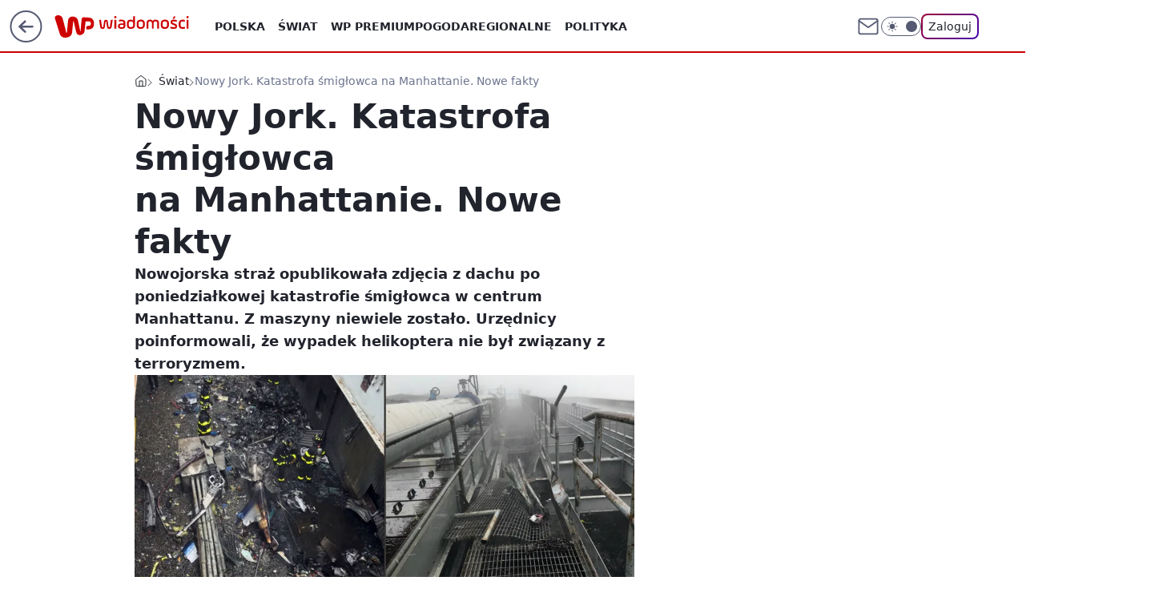

--- FILE ---
content_type: application/javascript
request_url: https://rek.www.wp.pl/gaf.js?rv=2&sn=wiadomosci&pvid=4d627c27c14762c71870&rekids=234730&tVersion=A&phtml=wiadomosci.wp.pl%2Fnowy-jork-katastrofa-smiglowca-na-manhattanie-nowe-fakty-6390707194886273a&abtest=adtech%7CPRGM-1047%7CA%3Badtech%7CPU-335%7CB%3Badtech%7CPRG-3468%7CA%3Badtech%7CPRGM-1036%7CD%3Badtech%7CFP-76%7CA%3Badtech%7CPRGM-1356%7CA%3Badtech%7CPRGM-1610%7CA%3Badtech%7CPRGM-1419%7CA%3Badtech%7CPRGM-1589%7CB%3Badtech%7CPRGM-1576%7CC%3Badtech%7CPRGM-1443%7CA%3Badtech%7CPRGM-1587%7CB%3Badtech%7CPRGM-1615%7CA%3Badtech%7CPRGM-1215%7CC&PWA_adbd=0&darkmode=0&highLayout=0&layout=wide&navType=navigate&cdl=0&ctype=article&ciab=IAB12-1%2CIAB12%2CIAB-v3-I4GWl6%2CIAB25-2&cid=6390707194886273&csystem=ncr&cdate=2019-06-11&ccategory=swiat&REKtagi=nowy_jork%3Bmanhattan%3Bhelikopter%3Bsmiglowiec%3Bwypadek&vw=1280&vh=720&p1=0&spin=fal5sj1l&bcv=2
body_size: 8798
content:
fal5sj1l({"spin":"fal5sj1l","bunch":234730,"context":{"dsa":false,"minor":false,"bidRequestId":"b6670d90-4e61-4f36-8901-bc9aa4fd97d6","maConfig":{"timestamp":"2026-01-26T13:24:12.920Z"},"dfpConfig":{"timestamp":"2026-01-30T09:28:37.101Z"},"sda":[],"targeting":{"client":{},"server":{},"query":{"PWA_adbd":"0","REKtagi":"nowy_jork;manhattan;helikopter;smiglowiec;wypadek","abtest":"adtech|PRGM-1047|A;adtech|PU-335|B;adtech|PRG-3468|A;adtech|PRGM-1036|D;adtech|FP-76|A;adtech|PRGM-1356|A;adtech|PRGM-1610|A;adtech|PRGM-1419|A;adtech|PRGM-1589|B;adtech|PRGM-1576|C;adtech|PRGM-1443|A;adtech|PRGM-1587|B;adtech|PRGM-1615|A;adtech|PRGM-1215|C","bcv":"2","ccategory":"swiat","cdate":"2019-06-11","cdl":"0","ciab":"IAB12-1,IAB12,IAB-v3-I4GWl6,IAB25-2","cid":"6390707194886273","csystem":"ncr","ctype":"article","darkmode":"0","highLayout":"0","layout":"wide","navType":"navigate","p1":"0","phtml":"wiadomosci.wp.pl/nowy-jork-katastrofa-smiglowca-na-manhattanie-nowe-fakty-6390707194886273a","pvid":"4d627c27c14762c71870","rekids":"234730","rv":"2","sn":"wiadomosci","spin":"fal5sj1l","tVersion":"A","vh":"720","vw":"1280"}},"directOnly":0,"geo":{"country":"840","region":"","city":""},"statid":"","mlId":"","rshsd":"18","isRobot":false,"curr":{"EUR":4.2072,"USD":3.5189,"CHF":4.583,"GBP":4.8574},"rv":"2","status":{"advf":2,"ma":2,"ma_ads-bidder":2,"ma_cpv-bidder":2,"ma_high-cpm-bidder":2}},"slots":{"10":{"delivered":"","campaign":null,"dfpConfig":null},"11":{"delivered":"1","campaign":null,"dfpConfig":{"placement":"/89844762/Desktop_Wiadomosci.wp.pl_x11_art","roshash":"AEHK","ceil":100,"sizes":[[336,280],[640,280],[300,250]],"namedSizes":["fluid"],"div":"div-gpt-ad-x11-art","targeting":{"DFPHASH":"AEHK","emptygaf":"0"},"gfp":"AEHK"}},"12":{"delivered":"1","campaign":null,"dfpConfig":{"placement":"/89844762/Desktop_Wiadomosci.wp.pl_x12_art","roshash":"AEHK","ceil":100,"sizes":[[336,280],[640,280],[300,250]],"namedSizes":["fluid"],"div":"div-gpt-ad-x12-art","targeting":{"DFPHASH":"AEHK","emptygaf":"0"},"gfp":"AEHK"}},"13":{"delivered":"1","campaign":null,"dfpConfig":{"placement":"/89844762/Desktop_Wiadomosci.wp.pl_x13_art","roshash":"AEHK","ceil":100,"sizes":[[336,280],[640,280],[300,250]],"namedSizes":["fluid"],"div":"div-gpt-ad-x13-art","targeting":{"DFPHASH":"AEHK","emptygaf":"0"},"gfp":"AEHK"}},"14":{"delivered":"1","campaign":null,"dfpConfig":{"placement":"/89844762/Desktop_Wiadomosci.wp.pl_x14_art","roshash":"AEHK","ceil":100,"sizes":[[336,280],[640,280],[300,250]],"namedSizes":["fluid"],"div":"div-gpt-ad-x14-art","targeting":{"DFPHASH":"AEHK","emptygaf":"0"},"gfp":"AEHK"}},"15":{"delivered":"1","campaign":null,"dfpConfig":{"placement":"/89844762/Desktop_Wiadomosci.wp.pl_x15_art","roshash":"AEHK","ceil":100,"sizes":[[728,90],[970,300],[950,90],[980,120],[980,90],[970,150],[970,90],[970,250],[930,180],[950,200],[750,100],[970,66],[750,200],[960,90],[970,100],[750,300],[970,200],[950,300]],"namedSizes":["fluid"],"div":"div-gpt-ad-x15-art","targeting":{"DFPHASH":"AEHK","emptygaf":"0"},"gfp":"AEHK"}},"16":{"lazy":1,"delivered":"1","campaign":{"id":"187847","capping":"PWAck=27120553\u0026PWAclt=2400","adm":{"bunch":"234730","creations":[{"height":300,"pixels":["//ad.doubleclick.net/ddm/trackimp/N5716.276442.WIRTUALNAPOLSKA/B34813585.437353535;dc_trk_aid=630583473;dc_trk_cid=247581064;ord=1769794586;dc_lat=;dc_rdid=;tag_for_child_directed_treatment=;tfua=;gdpr=${GDPR};gdpr_consent=${GDPR_CONSENT_755};ltd=${LIMITED_ADS};dc_tdv=1?"],"showLabel":true,"src":"https://mamc.wpcdn.pl/187847/1767610267007/Mega_Double_Billboard_970x300px.jpg","trackers":{"click":[""],"cview":["//ma.wp.pl/ma.gif?clid=dca45526c17aa056cf0f889dbba57020\u0026SN=wiadomosci\u0026pvid=4d627c27c14762c71870\u0026action=cvimp\u0026pg=wiadomosci.wp.pl\u0026par=device%3DPERSONAL_COMPUTER%26test%3D0%26billing%3Dcpv%26sn%3Dwiadomosci%26isDev%3Dfalse%26rekid%3D234730%26slotSizeWxH%3D970x300%26org_id%3D25%26source%3DTG%26pricingModel%3DjaxxinlNrHuVG2yjDy6qgyWbPs3tZY6YNpEUdwIAsWk%26ttl%3D1769880986%26hBudgetRate%3DADGLXbe%26domain%3Dwiadomosci.wp.pl%26targetDomain%3Demirates.com%26seatID%3Ddca45526c17aa056cf0f889dbba57020%26order%3D264730%26geo%3D840%253B%253B%26bidderID%3D11%26slotID%3D016%26client_id%3D13241%26is_robot%3D0%26utility%3DOke6-V-nVLdfC4HhMahbF_N-ZMmqKzYBCAXhF6rZeQ0LOik49-kg8WssotgEt7kM%26medium%3Ddisplay%26ssp%3Dwp.pl%26ip%3D7d-im5QPEPs_3PCWrzgubXExMtXS-aPq14NTVgk8604%26tpID%3D1400041%26hBidPrice%3DBLRbajoxJQZe%26seatFee%3D9scwRdnVVVxyGjSzROFyki1h82JwIbWqXgqMaipbJSM%26iabPageCategories%3D%26iabSiteCategories%3D%26bidTimestamp%3D1769794586%26userID%3D__UNKNOWN_TELL_US__%26inver%3D2%26creationID%3D1465963%26pvid%3D4d627c27c14762c71870%26contentID%3D6390707194886273%26platform%3D8%26publisherID%3D308%26cur%3DPLN%26workfID%3D187847%26emission%3D3040876%26editedTimestamp%3D1767778810%26is_adblock%3D0%26partnerID%3D%26conversionValue%3D0%26bidReqID%3Db6670d90-4e61-4f36-8901-bc9aa4fd97d6"],"impression":["//ma.wp.pl/ma.gif?clid=dca45526c17aa056cf0f889dbba57020\u0026SN=wiadomosci\u0026pvid=4d627c27c14762c71870\u0026action=delivery\u0026pg=wiadomosci.wp.pl\u0026par=utility%3DOke6-V-nVLdfC4HhMahbF_N-ZMmqKzYBCAXhF6rZeQ0LOik49-kg8WssotgEt7kM%26medium%3Ddisplay%26ssp%3Dwp.pl%26ip%3D7d-im5QPEPs_3PCWrzgubXExMtXS-aPq14NTVgk8604%26tpID%3D1400041%26hBidPrice%3DBLRbajoxJQZe%26seatFee%3D9scwRdnVVVxyGjSzROFyki1h82JwIbWqXgqMaipbJSM%26iabPageCategories%3D%26iabSiteCategories%3D%26bidTimestamp%3D1769794586%26userID%3D__UNKNOWN_TELL_US__%26inver%3D2%26creationID%3D1465963%26pvid%3D4d627c27c14762c71870%26contentID%3D6390707194886273%26platform%3D8%26publisherID%3D308%26cur%3DPLN%26workfID%3D187847%26emission%3D3040876%26editedTimestamp%3D1767778810%26is_adblock%3D0%26partnerID%3D%26conversionValue%3D0%26bidReqID%3Db6670d90-4e61-4f36-8901-bc9aa4fd97d6%26device%3DPERSONAL_COMPUTER%26test%3D0%26billing%3Dcpv%26sn%3Dwiadomosci%26isDev%3Dfalse%26rekid%3D234730%26slotSizeWxH%3D970x300%26org_id%3D25%26source%3DTG%26pricingModel%3DjaxxinlNrHuVG2yjDy6qgyWbPs3tZY6YNpEUdwIAsWk%26ttl%3D1769880986%26hBudgetRate%3DADGLXbe%26domain%3Dwiadomosci.wp.pl%26targetDomain%3Demirates.com%26seatID%3Ddca45526c17aa056cf0f889dbba57020%26order%3D264730%26geo%3D840%253B%253B%26bidderID%3D11%26slotID%3D016%26client_id%3D13241%26is_robot%3D0"],"view":["//ma.wp.pl/ma.gif?clid=dca45526c17aa056cf0f889dbba57020\u0026SN=wiadomosci\u0026pvid=4d627c27c14762c71870\u0026action=view\u0026pg=wiadomosci.wp.pl\u0026par=workfID%3D187847%26emission%3D3040876%26editedTimestamp%3D1767778810%26is_adblock%3D0%26partnerID%3D%26conversionValue%3D0%26bidReqID%3Db6670d90-4e61-4f36-8901-bc9aa4fd97d6%26device%3DPERSONAL_COMPUTER%26test%3D0%26billing%3Dcpv%26sn%3Dwiadomosci%26isDev%3Dfalse%26rekid%3D234730%26slotSizeWxH%3D970x300%26org_id%3D25%26source%3DTG%26pricingModel%3DjaxxinlNrHuVG2yjDy6qgyWbPs3tZY6YNpEUdwIAsWk%26ttl%3D1769880986%26hBudgetRate%3DADGLXbe%26domain%3Dwiadomosci.wp.pl%26targetDomain%3Demirates.com%26seatID%3Ddca45526c17aa056cf0f889dbba57020%26order%3D264730%26geo%3D840%253B%253B%26bidderID%3D11%26slotID%3D016%26client_id%3D13241%26is_robot%3D0%26utility%3DOke6-V-nVLdfC4HhMahbF_N-ZMmqKzYBCAXhF6rZeQ0LOik49-kg8WssotgEt7kM%26medium%3Ddisplay%26ssp%3Dwp.pl%26ip%3D7d-im5QPEPs_3PCWrzgubXExMtXS-aPq14NTVgk8604%26tpID%3D1400041%26hBidPrice%3DBLRbajoxJQZe%26seatFee%3D9scwRdnVVVxyGjSzROFyki1h82JwIbWqXgqMaipbJSM%26iabPageCategories%3D%26iabSiteCategories%3D%26bidTimestamp%3D1769794586%26userID%3D__UNKNOWN_TELL_US__%26inver%3D2%26creationID%3D1465963%26pvid%3D4d627c27c14762c71870%26contentID%3D6390707194886273%26platform%3D8%26publisherID%3D308%26cur%3DPLN"]},"transparentPlaceholder":false,"type":"image","url":"https://ad.doubleclick.net/ddm/trackclk/N5716.276442.WIRTUALNAPOLSKA/B34813585.437353535;dc_trk_aid=630583473;dc_trk_cid=247581064;dc_lat=;dc_rdid=;tag_for_child_directed_treatment=;tfua=;gdpr=${GDPR};gdpr_consent=${GDPR_CONSENT_755};ltd=${LIMITED_ADS};dc_tdv=1","viewability":{"scripts":["//pixel.adsafeprotected.com/rjss/st/2753620/91846517/skeleton.js"]},"width":970}],"redir":"https://ma.wp.pl/redirma?SN=wiadomosci\u0026pvid=4d627c27c14762c71870\u0026par=utility%3DOke6-V-nVLdfC4HhMahbF_N-ZMmqKzYBCAXhF6rZeQ0LOik49-kg8WssotgEt7kM%26bidReqID%3Db6670d90-4e61-4f36-8901-bc9aa4fd97d6%26isDev%3Dfalse%26targetDomain%3Demirates.com%26iabPageCategories%3D%26inver%3D2%26creationID%3D1465963%26platform%3D8%26publisherID%3D308%26sn%3Dwiadomosci%26source%3DTG%26order%3D264730%26iabSiteCategories%3D%26pvid%3D4d627c27c14762c71870%26emission%3D3040876%26billing%3Dcpv%26medium%3Ddisplay%26hBidPrice%3DBLRbajoxJQZe%26seatFee%3D9scwRdnVVVxyGjSzROFyki1h82JwIbWqXgqMaipbJSM%26cur%3DPLN%26org_id%3D25%26bidderID%3D11%26bidTimestamp%3D1769794586%26editedTimestamp%3D1767778810%26is_adblock%3D0%26conversionValue%3D0%26rekid%3D234730%26partnerID%3D%26test%3D0%26domain%3Dwiadomosci.wp.pl%26seatID%3Ddca45526c17aa056cf0f889dbba57020%26slotID%3D016%26is_robot%3D0%26ssp%3Dwp.pl%26tpID%3D1400041%26device%3DPERSONAL_COMPUTER%26ttl%3D1769880986%26hBudgetRate%3DADGLXbe%26client_id%3D13241%26contentID%3D6390707194886273%26ip%3D7d-im5QPEPs_3PCWrzgubXExMtXS-aPq14NTVgk8604%26userID%3D__UNKNOWN_TELL_US__%26workfID%3D187847%26slotSizeWxH%3D970x300%26pricingModel%3DjaxxinlNrHuVG2yjDy6qgyWbPs3tZY6YNpEUdwIAsWk%26geo%3D840%253B%253B\u0026url=","slot":"16"},"creative":{"Id":"1465963","provider":"ma_cpv-bidder","roshash":"BLRb","height":300,"width":970,"touchpointId":"1400041","source":{"bidder":"cpv-bidder"}},"sellingModel":{"model":"CPV_INT"}},"dfpConfig":{"placement":"/89844762/Desktop_Wiadomosci.wp.pl_x16","roshash":"BLSV","ceil":100,"sizes":[[728,90],[970,300],[950,90],[980,120],[980,90],[970,150],[970,90],[970,250],[930,180],[950,200],[750,100],[970,66],[750,200],[960,90],[970,100],[750,300],[970,200],[950,300]],"namedSizes":["fluid"],"div":"div-gpt-ad-x16","targeting":{"DFPHASH":"BLSV","emptygaf":"0"},"gfp":"AEHK"}},"17":{"delivered":"1","campaign":null,"dfpConfig":{"placement":"/89844762/Desktop_Wiadomosci.wp.pl_x17","roshash":"AEHK","ceil":100,"sizes":[[728,90],[970,300],[950,90],[980,120],[980,90],[970,150],[970,90],[970,250],[930,180],[950,200],[750,100],[970,66],[750,200],[960,90],[970,100],[750,300],[970,200],[950,300]],"namedSizes":["fluid"],"div":"div-gpt-ad-x17","targeting":{"DFPHASH":"AEHK","emptygaf":"0"},"gfp":"AEHK"}},"18":{"delivered":"1","campaign":null,"dfpConfig":{"placement":"/89844762/Desktop_Wiadomosci.wp.pl_x18","roshash":"AEHK","ceil":100,"sizes":[[728,90],[970,300],[950,90],[980,120],[980,90],[970,150],[970,90],[970,250],[930,180],[950,200],[750,100],[970,66],[750,200],[960,90],[970,100],[750,300],[970,200],[950,300]],"namedSizes":["fluid"],"div":"div-gpt-ad-x18","targeting":{"DFPHASH":"AEHK","emptygaf":"0"},"gfp":"AEHK"}},"19":{"lazy":1,"delivered":"1","campaign":{"id":"189586","adm":{"bunch":"234730","creations":[{"height":200,"showLabel":true,"src":"https://mamc.wpcdn.pl/189586/1769683038310/mgk_750x200.jpg","trackers":{"click":[""],"cview":["//ma.wp.pl/ma.gif?clid=0cc655b412444091fb8190f140853492\u0026SN=wiadomosci\u0026pvid=4d627c27c14762c71870\u0026action=cvimp\u0026pg=wiadomosci.wp.pl\u0026par=ip%3DzXV-vgzYfMWomc1ghMQ94nAFHP2elsySDrya_1EVpHY%26billing%3Dcpv%26org_id%3D25%26source%3DTG%26iabPageCategories%3D%26ttl%3D1769880986%26bidTimestamp%3D1769794586%26isDev%3Dfalse%26ssp%3Dwp.pl%26rekid%3D234730%26order%3D267138%26medium%3Ddisplay%26bidReqID%3Db6670d90-4e61-4f36-8901-bc9aa4fd97d6%26device%3DPERSONAL_COMPUTER%26seatFee%3D84n-KeRkQCgGT2MIIwJijYmgrdflrcKYPiAoQJ6ADvA%26iabSiteCategories%3D%26sn%3Dwiadomosci%26geo%3D840%253B%253B%26contentID%3D6390707194886273%26platform%3D8%26publisherID%3D308%26cur%3DPLN%26tpID%3D1408876%26emission%3D3047687%26pricingModel%3DJeormB0V6hS6Vt6fz79fduSzPhrCs-eqg99p-nepwM8%26hBudgetRate%3DADGMPSV%26userID%3D__UNKNOWN_TELL_US__%26targetDomain%3Dlivenation.pl%26test%3D0%26client_id%3D31455%26editedTimestamp%3D1769683101%26is_adblock%3D0%26seatID%3D0cc655b412444091fb8190f140853492%26is_robot%3D0%26hBidPrice%3DBLXhaorBFQYi%26utility%3DRiuUJZW1CFdbb_qGxlDZ559g01Tg0ONDrntgpDrRcnEzs7RYVvlLDuxMwchoPmc7%26slotID%3D019%26slotSizeWxH%3D750x200%26creationID%3D1481911%26pvid%3D4d627c27c14762c71870%26bidderID%3D11%26conversionValue%3D0%26inver%3D2%26domain%3Dwiadomosci.wp.pl%26workfID%3D189586%26partnerID%3D"],"impression":["//ma.wp.pl/ma.gif?clid=0cc655b412444091fb8190f140853492\u0026SN=wiadomosci\u0026pvid=4d627c27c14762c71870\u0026action=delivery\u0026pg=wiadomosci.wp.pl\u0026par=utility%3DRiuUJZW1CFdbb_qGxlDZ559g01Tg0ONDrntgpDrRcnEzs7RYVvlLDuxMwchoPmc7%26slotID%3D019%26slotSizeWxH%3D750x200%26creationID%3D1481911%26pvid%3D4d627c27c14762c71870%26bidderID%3D11%26conversionValue%3D0%26inver%3D2%26domain%3Dwiadomosci.wp.pl%26workfID%3D189586%26partnerID%3D%26ip%3DzXV-vgzYfMWomc1ghMQ94nAFHP2elsySDrya_1EVpHY%26billing%3Dcpv%26org_id%3D25%26source%3DTG%26iabPageCategories%3D%26ttl%3D1769880986%26bidTimestamp%3D1769794586%26isDev%3Dfalse%26ssp%3Dwp.pl%26rekid%3D234730%26order%3D267138%26medium%3Ddisplay%26bidReqID%3Db6670d90-4e61-4f36-8901-bc9aa4fd97d6%26device%3DPERSONAL_COMPUTER%26seatFee%3D84n-KeRkQCgGT2MIIwJijYmgrdflrcKYPiAoQJ6ADvA%26iabSiteCategories%3D%26sn%3Dwiadomosci%26geo%3D840%253B%253B%26contentID%3D6390707194886273%26platform%3D8%26publisherID%3D308%26cur%3DPLN%26tpID%3D1408876%26emission%3D3047687%26pricingModel%3DJeormB0V6hS6Vt6fz79fduSzPhrCs-eqg99p-nepwM8%26hBudgetRate%3DADGMPSV%26userID%3D__UNKNOWN_TELL_US__%26targetDomain%3Dlivenation.pl%26test%3D0%26client_id%3D31455%26editedTimestamp%3D1769683101%26is_adblock%3D0%26seatID%3D0cc655b412444091fb8190f140853492%26is_robot%3D0%26hBidPrice%3DBLXhaorBFQYi"],"view":["//ma.wp.pl/ma.gif?clid=0cc655b412444091fb8190f140853492\u0026SN=wiadomosci\u0026pvid=4d627c27c14762c71870\u0026action=view\u0026pg=wiadomosci.wp.pl\u0026par=utility%3DRiuUJZW1CFdbb_qGxlDZ559g01Tg0ONDrntgpDrRcnEzs7RYVvlLDuxMwchoPmc7%26slotID%3D019%26slotSizeWxH%3D750x200%26creationID%3D1481911%26pvid%3D4d627c27c14762c71870%26bidderID%3D11%26conversionValue%3D0%26inver%3D2%26domain%3Dwiadomosci.wp.pl%26workfID%3D189586%26partnerID%3D%26ip%3DzXV-vgzYfMWomc1ghMQ94nAFHP2elsySDrya_1EVpHY%26billing%3Dcpv%26org_id%3D25%26source%3DTG%26iabPageCategories%3D%26ttl%3D1769880986%26bidTimestamp%3D1769794586%26isDev%3Dfalse%26ssp%3Dwp.pl%26rekid%3D234730%26order%3D267138%26medium%3Ddisplay%26bidReqID%3Db6670d90-4e61-4f36-8901-bc9aa4fd97d6%26device%3DPERSONAL_COMPUTER%26seatFee%3D84n-KeRkQCgGT2MIIwJijYmgrdflrcKYPiAoQJ6ADvA%26iabSiteCategories%3D%26sn%3Dwiadomosci%26geo%3D840%253B%253B%26contentID%3D6390707194886273%26platform%3D8%26publisherID%3D308%26cur%3DPLN%26tpID%3D1408876%26emission%3D3047687%26pricingModel%3DJeormB0V6hS6Vt6fz79fduSzPhrCs-eqg99p-nepwM8%26hBudgetRate%3DADGMPSV%26userID%3D__UNKNOWN_TELL_US__%26targetDomain%3Dlivenation.pl%26test%3D0%26client_id%3D31455%26editedTimestamp%3D1769683101%26is_adblock%3D0%26seatID%3D0cc655b412444091fb8190f140853492%26is_robot%3D0%26hBidPrice%3DBLXhaorBFQYi"]},"transparentPlaceholder":false,"type":"image","url":"https://www.livenation.pl/mgk-tickets-adp330999","width":750}],"redir":"https://ma.wp.pl/redirma?SN=wiadomosci\u0026pvid=4d627c27c14762c71870\u0026par=slotID%3D019%26partnerID%3D%26ip%3DzXV-vgzYfMWomc1ghMQ94nAFHP2elsySDrya_1EVpHY%26geo%3D840%253B%253B%26contentID%3D6390707194886273%26targetDomain%3Dlivenation.pl%26conversionValue%3D0%26order%3D267138%26tpID%3D1408876%26seatID%3D0cc655b412444091fb8190f140853492%26inver%3D2%26ttl%3D1769880986%26hBudgetRate%3DADGMPSV%26test%3D0%26hBidPrice%3DBLXhaorBFQYi%26pvid%3D4d627c27c14762c71870%26bidderID%3D11%26billing%3Dcpv%26source%3DTG%26iabPageCategories%3D%26isDev%3Dfalse%26ssp%3Dwp.pl%26slotSizeWxH%3D750x200%26domain%3Dwiadomosci.wp.pl%26workfID%3D189586%26bidReqID%3Db6670d90-4e61-4f36-8901-bc9aa4fd97d6%26seatFee%3D84n-KeRkQCgGT2MIIwJijYmgrdflrcKYPiAoQJ6ADvA%26iabSiteCategories%3D%26sn%3Dwiadomosci%26cur%3DPLN%26editedTimestamp%3D1769683101%26creationID%3D1481911%26org_id%3D25%26platform%3D8%26pricingModel%3DJeormB0V6hS6Vt6fz79fduSzPhrCs-eqg99p-nepwM8%26is_adblock%3D0%26bidTimestamp%3D1769794586%26rekid%3D234730%26publisherID%3D308%26emission%3D3047687%26userID%3D__UNKNOWN_TELL_US__%26client_id%3D31455%26medium%3Ddisplay%26is_robot%3D0%26utility%3DRiuUJZW1CFdbb_qGxlDZ559g01Tg0ONDrntgpDrRcnEzs7RYVvlLDuxMwchoPmc7%26device%3DPERSONAL_COMPUTER\u0026url=","slot":"19"},"creative":{"Id":"1481911","provider":"ma_cpv-bidder","roshash":"ADGJ","height":200,"width":750,"touchpointId":"1408876","source":{"bidder":"cpv-bidder"}},"sellingModel":{"model":"CPV_INT"}},"dfpConfig":{"placement":"/89844762/Desktop_Wiadomosci.wp.pl_x19","roshash":"AEHK","ceil":100,"sizes":[[728,90],[970,300],[950,90],[980,120],[980,90],[970,150],[970,90],[970,250],[930,180],[950,200],[750,100],[970,66],[750,200],[960,90],[970,100],[750,300],[970,200],[950,300]],"namedSizes":["fluid"],"div":"div-gpt-ad-x19","targeting":{"DFPHASH":"AEHK","emptygaf":"0"},"gfp":"AEHK"}},"2":{"delivered":"1","campaign":{"id":"187057","capping":"PWAck=27120447\u0026PWAclt=960","adm":{"bunch":"234730","creations":[{"cbConfig":{"blur":false,"bottomBar":false,"fullPage":false,"message":"Przekierowanie za {{time}} sekund{{y}}","timeout":15000},"height":600,"pixels":["//ad.doubleclick.net/ddm/trackimp/N2237290.276442WIRTUALNAPOLSKA/B34824962.436989159;dc_trk_aid=629722317;dc_trk_cid=246962839;ord=1769794586;dc_lat=;dc_rdid=;tag_for_child_directed_treatment=;tfua=;gdpr=${GDPR};gdpr_consent=${GDPR_CONSENT_755};ltd=${LIMITED_ADS};dc_tdv=1?"],"scalable":"2","showLabel":false,"src":"https://mamc.wpcdn.pl/187057/1766149172986/WP_baner_1200x600/1200x600/index.html","trackers":{"click":[""],"cview":["//ma.wp.pl/ma.gif?clid=de722beda2adf178cb2a229b728519d3\u0026SN=wiadomosci\u0026pvid=4d627c27c14762c71870\u0026action=cvimp\u0026pg=wiadomosci.wp.pl\u0026par=hBidPrice%3DADGLQTW%26isDev%3Dfalse%26medium%3Ddisplay%26conversionValue%3D0%26device%3DPERSONAL_COMPUTER%26inver%3D2%26cur%3DPLN%26source%3DTG%26hBudgetRate%3DADGLQTW%26partnerID%3D%26userID%3D__UNKNOWN_TELL_US__%26publisherID%3D308%26targetDomain%3Dshell.pl%26editedTimestamp%3D1766399041%26pvid%3D4d627c27c14762c71870%26bidderID%3D11%26contentID%3D6390707194886273%26utility%3DeuQBT1p8SFAmZ-wYLQFa8D2nyb24GnXCXW_Ruk_bcID11GcaeOyvfMDUL6luUxFJ%26platform%3D8%26ssp%3Dwp.pl%26rekid%3D234730%26ip%3DjBfkqCgkE9r7Tb0tTYORaRWTbfAYvDyLMRtERCTFT9M%26org_id%3D25%26emission%3D3041539%26is_robot%3D0%26bidReqID%3Db6670d90-4e61-4f36-8901-bc9aa4fd97d6%26slotID%3D002%26seatID%3Dde722beda2adf178cb2a229b728519d3%26workfID%3D187057%26billing%3Dcpv%26client_id%3D41129%26iabSiteCategories%3D%26ttl%3D1769880986%26is_adblock%3D0%26bidTimestamp%3D1769794586%26test%3D0%26tpID%3D1395564%26order%3D264859%26pricingModel%3DfRcnqMp6pN9GZ3Ufv76wtt2I4xxaFzXJFcsOfWKsv-w%26sn%3Dwiadomosci%26creationID%3D1459285%26domain%3Dwiadomosci.wp.pl%26slotSizeWxH%3D1200x600%26seatFee%3Dy-iz73ouqHx3BV0ckQ8rWWC4y2DDFpEVROmAZCQrfME%26iabPageCategories%3D%26geo%3D840%253B%253B"],"impression":["//ma.wp.pl/ma.gif?clid=de722beda2adf178cb2a229b728519d3\u0026SN=wiadomosci\u0026pvid=4d627c27c14762c71870\u0026action=delivery\u0026pg=wiadomosci.wp.pl\u0026par=cur%3DPLN%26source%3DTG%26hBudgetRate%3DADGLQTW%26partnerID%3D%26userID%3D__UNKNOWN_TELL_US__%26publisherID%3D308%26targetDomain%3Dshell.pl%26editedTimestamp%3D1766399041%26pvid%3D4d627c27c14762c71870%26bidderID%3D11%26contentID%3D6390707194886273%26utility%3DeuQBT1p8SFAmZ-wYLQFa8D2nyb24GnXCXW_Ruk_bcID11GcaeOyvfMDUL6luUxFJ%26platform%3D8%26ssp%3Dwp.pl%26rekid%3D234730%26ip%3DjBfkqCgkE9r7Tb0tTYORaRWTbfAYvDyLMRtERCTFT9M%26org_id%3D25%26emission%3D3041539%26is_robot%3D0%26bidReqID%3Db6670d90-4e61-4f36-8901-bc9aa4fd97d6%26slotID%3D002%26seatID%3Dde722beda2adf178cb2a229b728519d3%26workfID%3D187057%26billing%3Dcpv%26client_id%3D41129%26iabSiteCategories%3D%26ttl%3D1769880986%26is_adblock%3D0%26bidTimestamp%3D1769794586%26test%3D0%26tpID%3D1395564%26order%3D264859%26pricingModel%3DfRcnqMp6pN9GZ3Ufv76wtt2I4xxaFzXJFcsOfWKsv-w%26sn%3Dwiadomosci%26creationID%3D1459285%26domain%3Dwiadomosci.wp.pl%26slotSizeWxH%3D1200x600%26seatFee%3Dy-iz73ouqHx3BV0ckQ8rWWC4y2DDFpEVROmAZCQrfME%26iabPageCategories%3D%26geo%3D840%253B%253B%26hBidPrice%3DADGLQTW%26isDev%3Dfalse%26medium%3Ddisplay%26conversionValue%3D0%26device%3DPERSONAL_COMPUTER%26inver%3D2"],"view":["//ma.wp.pl/ma.gif?clid=de722beda2adf178cb2a229b728519d3\u0026SN=wiadomosci\u0026pvid=4d627c27c14762c71870\u0026action=view\u0026pg=wiadomosci.wp.pl\u0026par=device%3DPERSONAL_COMPUTER%26inver%3D2%26cur%3DPLN%26source%3DTG%26hBudgetRate%3DADGLQTW%26partnerID%3D%26userID%3D__UNKNOWN_TELL_US__%26publisherID%3D308%26targetDomain%3Dshell.pl%26editedTimestamp%3D1766399041%26pvid%3D4d627c27c14762c71870%26bidderID%3D11%26contentID%3D6390707194886273%26utility%3DeuQBT1p8SFAmZ-wYLQFa8D2nyb24GnXCXW_Ruk_bcID11GcaeOyvfMDUL6luUxFJ%26platform%3D8%26ssp%3Dwp.pl%26rekid%3D234730%26ip%3DjBfkqCgkE9r7Tb0tTYORaRWTbfAYvDyLMRtERCTFT9M%26org_id%3D25%26emission%3D3041539%26is_robot%3D0%26bidReqID%3Db6670d90-4e61-4f36-8901-bc9aa4fd97d6%26slotID%3D002%26seatID%3Dde722beda2adf178cb2a229b728519d3%26workfID%3D187057%26billing%3Dcpv%26client_id%3D41129%26iabSiteCategories%3D%26ttl%3D1769880986%26is_adblock%3D0%26bidTimestamp%3D1769794586%26test%3D0%26tpID%3D1395564%26order%3D264859%26pricingModel%3DfRcnqMp6pN9GZ3Ufv76wtt2I4xxaFzXJFcsOfWKsv-w%26sn%3Dwiadomosci%26creationID%3D1459285%26domain%3Dwiadomosci.wp.pl%26slotSizeWxH%3D1200x600%26seatFee%3Dy-iz73ouqHx3BV0ckQ8rWWC4y2DDFpEVROmAZCQrfME%26iabPageCategories%3D%26geo%3D840%253B%253B%26hBidPrice%3DADGLQTW%26isDev%3Dfalse%26medium%3Ddisplay%26conversionValue%3D0"]},"transparentPlaceholder":false,"type":"iframe","url":"https://ad.doubleclick.net/ddm/trackclk/N2237290.276442WIRTUALNAPOLSKA/B34824962.436989159;dc_trk_aid=629722317;dc_trk_cid=246962839;dc_lat=;dc_rdid=;tag_for_child_directed_treatment=;tfua=;gdpr=${GDPR};gdpr_consent=${GDPR_CONSENT_755};ltd=${LIMITED_ADS};dc_tdv=1","width":1200}],"redir":"https://ma.wp.pl/redirma?SN=wiadomosci\u0026pvid=4d627c27c14762c71870\u0026par=domain%3Dwiadomosci.wp.pl%26source%3DTG%26userID%3D__UNKNOWN_TELL_US__%26pvid%3D4d627c27c14762c71870%26ssp%3Dwp.pl%26org_id%3D25%26utility%3DeuQBT1p8SFAmZ-wYLQFa8D2nyb24GnXCXW_Ruk_bcID11GcaeOyvfMDUL6luUxFJ%26platform%3D8%26inver%3D2%26hBudgetRate%3DADGLQTW%26publisherID%3D308%26emission%3D3041539%26client_id%3D41129%26creationID%3D1459285%26hBidPrice%3DADGLQTW%26contentID%3D6390707194886273%26rekid%3D234730%26billing%3Dcpv%26sn%3Dwiadomosci%26conversionValue%3D0%26ip%3DjBfkqCgkE9r7Tb0tTYORaRWTbfAYvDyLMRtERCTFT9M%26iabSiteCategories%3D%26is_adblock%3D0%26slotSizeWxH%3D1200x600%26bidderID%3D11%26is_robot%3D0%26ttl%3D1769880986%26test%3D0%26pricingModel%3DfRcnqMp6pN9GZ3Ufv76wtt2I4xxaFzXJFcsOfWKsv-w%26editedTimestamp%3D1766399041%26geo%3D840%253B%253B%26isDev%3Dfalse%26device%3DPERSONAL_COMPUTER%26partnerID%3D%26targetDomain%3Dshell.pl%26slotID%3D002%26tpID%3D1395564%26seatFee%3Dy-iz73ouqHx3BV0ckQ8rWWC4y2DDFpEVROmAZCQrfME%26medium%3Ddisplay%26bidReqID%3Db6670d90-4e61-4f36-8901-bc9aa4fd97d6%26workfID%3D187057%26bidTimestamp%3D1769794586%26order%3D264859%26iabPageCategories%3D%26cur%3DPLN%26seatID%3Dde722beda2adf178cb2a229b728519d3\u0026url=","slot":"2"},"creative":{"Id":"1459285","provider":"ma_cpv-bidder","roshash":"CHKN","height":600,"width":1200,"touchpointId":"1395564","source":{"bidder":"cpv-bidder"}},"sellingModel":{"model":"CPM_INT"}},"dfpConfig":{"placement":"/89844762/Desktop_Wiadomosci.wp.pl_x02","roshash":"CHKN","ceil":100,"sizes":[[970,300],[970,600],[750,300],[950,300],[980,600],[1920,870],[1200,600],[750,400],[960,640]],"namedSizes":["fluid"],"div":"div-gpt-ad-x02","targeting":{"DFPHASH":"CHKN","emptygaf":"0"},"gfp":"BJMP"}},"24":{"delivered":"","campaign":null,"dfpConfig":null},"25":{"delivered":"1","campaign":null,"dfpConfig":{"placement":"/89844762/Desktop_Wiadomosci.wp.pl_x25_art","roshash":"AEHK","ceil":100,"sizes":[[336,280],[640,280],[300,250]],"namedSizes":["fluid"],"div":"div-gpt-ad-x25-art","targeting":{"DFPHASH":"AEHK","emptygaf":"0"},"gfp":"AEHK"}},"27":{"delivered":"1","campaign":null,"dfpConfig":{"placement":"/89844762/Desktop_Wiadomosci.wp.pl_x27_art","roshash":"AEHK","ceil":100,"sizes":[[160,600]],"namedSizes":["fluid"],"div":"div-gpt-ad-x27-art","targeting":{"DFPHASH":"AEHK","emptygaf":"0"},"gfp":"AEHK"}},"28":{"delivered":"","campaign":null,"dfpConfig":null},"29":{"lazy":1,"delivered":"1","campaign":{"id":"189584","adm":{"bunch":"234730","creations":[{"border":"1px solid grey","height":250,"showLabel":true,"src":"https://mamc.wpcdn.pl/189584/1769682637868/DC_300x250.jpg","trackers":{"click":[""],"cview":["//ma.wp.pl/ma.gif?clid=0cc655b412444091fb8190f140853492\u0026SN=wiadomosci\u0026pvid=4d627c27c14762c71870\u0026action=cvimp\u0026pg=wiadomosci.wp.pl\u0026par=utility%3DA1rhprODBTM8OM9WZ3hFzjN30PP2iixFHJ83ZF-XRqy19ZUBmZ4A4x9wcmTl4t3q%26domain%3Dwiadomosci.wp.pl%26is_robot%3D0%26contentID%3D6390707194886273%26bidReqID%3Db6670d90-4e61-4f36-8901-bc9aa4fd97d6%26device%3DPERSONAL_COMPUTER%26targetDomain%3Dlivenation.pl%26is_adblock%3D0%26pvid%3D4d627c27c14762c71870%26bidTimestamp%3D1769794586%26inver%3D2%26creationID%3D1481909%26test%3D0%26workfID%3D189584%26client_id%3D31455%26editedTimestamp%3D1769682681%26iabPageCategories%3D%26ttl%3D1769880986%26rekid%3D234730%26publisherID%3D308%26slotID%3D029%26slotSizeWxH%3D300x250%26org_id%3D25%26geo%3D840%253B%253B%26hBidPrice%3DBIUfailtFQc%26partnerID%3D%26conversionValue%3D0%26ssp%3Dwp.pl%26ip%3DOqsun_UJcHcKP_5448np-VWz10xnJY64lXhoqBaeaDI%26cur%3DPLN%26tpID%3D1408872%26seatID%3D0cc655b412444091fb8190f140853492%26medium%3Ddisplay%26platform%3D8%26seatFee%3D__9tpjOysbTOMxMX81BRwxuyn0zQeFbMcXlS7N_a0ik%26iabSiteCategories%3D%26hBudgetRate%3DADGLTWZ%26isDev%3Dfalse%26billing%3Dcpv%26emission%3D3047683%26order%3D267135%26pricingModel%3Ddi2sIhdWUXRJwxyO0rXMsDBwurRF90nX6oAmCQyVvi8%26bidderID%3D11%26userID%3D__UNKNOWN_TELL_US__%26source%3DTG%26sn%3Dwiadomosci"],"impression":["//ma.wp.pl/ma.gif?clid=0cc655b412444091fb8190f140853492\u0026SN=wiadomosci\u0026pvid=4d627c27c14762c71870\u0026action=delivery\u0026pg=wiadomosci.wp.pl\u0026par=utility%3DA1rhprODBTM8OM9WZ3hFzjN30PP2iixFHJ83ZF-XRqy19ZUBmZ4A4x9wcmTl4t3q%26domain%3Dwiadomosci.wp.pl%26is_robot%3D0%26contentID%3D6390707194886273%26bidReqID%3Db6670d90-4e61-4f36-8901-bc9aa4fd97d6%26device%3DPERSONAL_COMPUTER%26targetDomain%3Dlivenation.pl%26is_adblock%3D0%26pvid%3D4d627c27c14762c71870%26bidTimestamp%3D1769794586%26inver%3D2%26creationID%3D1481909%26test%3D0%26workfID%3D189584%26client_id%3D31455%26editedTimestamp%3D1769682681%26iabPageCategories%3D%26ttl%3D1769880986%26rekid%3D234730%26publisherID%3D308%26slotID%3D029%26slotSizeWxH%3D300x250%26org_id%3D25%26geo%3D840%253B%253B%26hBidPrice%3DBIUfailtFQc%26partnerID%3D%26conversionValue%3D0%26ssp%3Dwp.pl%26ip%3DOqsun_UJcHcKP_5448np-VWz10xnJY64lXhoqBaeaDI%26cur%3DPLN%26tpID%3D1408872%26seatID%3D0cc655b412444091fb8190f140853492%26medium%3Ddisplay%26platform%3D8%26seatFee%3D__9tpjOysbTOMxMX81BRwxuyn0zQeFbMcXlS7N_a0ik%26iabSiteCategories%3D%26hBudgetRate%3DADGLTWZ%26isDev%3Dfalse%26billing%3Dcpv%26emission%3D3047683%26order%3D267135%26pricingModel%3Ddi2sIhdWUXRJwxyO0rXMsDBwurRF90nX6oAmCQyVvi8%26bidderID%3D11%26userID%3D__UNKNOWN_TELL_US__%26source%3DTG%26sn%3Dwiadomosci"],"view":["//ma.wp.pl/ma.gif?clid=0cc655b412444091fb8190f140853492\u0026SN=wiadomosci\u0026pvid=4d627c27c14762c71870\u0026action=view\u0026pg=wiadomosci.wp.pl\u0026par=is_adblock%3D0%26pvid%3D4d627c27c14762c71870%26bidTimestamp%3D1769794586%26inver%3D2%26creationID%3D1481909%26test%3D0%26workfID%3D189584%26client_id%3D31455%26editedTimestamp%3D1769682681%26iabPageCategories%3D%26ttl%3D1769880986%26rekid%3D234730%26publisherID%3D308%26slotID%3D029%26slotSizeWxH%3D300x250%26org_id%3D25%26geo%3D840%253B%253B%26hBidPrice%3DBIUfailtFQc%26partnerID%3D%26conversionValue%3D0%26ssp%3Dwp.pl%26ip%3DOqsun_UJcHcKP_5448np-VWz10xnJY64lXhoqBaeaDI%26cur%3DPLN%26tpID%3D1408872%26seatID%3D0cc655b412444091fb8190f140853492%26medium%3Ddisplay%26platform%3D8%26seatFee%3D__9tpjOysbTOMxMX81BRwxuyn0zQeFbMcXlS7N_a0ik%26iabSiteCategories%3D%26hBudgetRate%3DADGLTWZ%26isDev%3Dfalse%26billing%3Dcpv%26emission%3D3047683%26order%3D267135%26pricingModel%3Ddi2sIhdWUXRJwxyO0rXMsDBwurRF90nX6oAmCQyVvi8%26bidderID%3D11%26userID%3D__UNKNOWN_TELL_US__%26source%3DTG%26sn%3Dwiadomosci%26utility%3DA1rhprODBTM8OM9WZ3hFzjN30PP2iixFHJ83ZF-XRqy19ZUBmZ4A4x9wcmTl4t3q%26domain%3Dwiadomosci.wp.pl%26is_robot%3D0%26contentID%3D6390707194886273%26bidReqID%3Db6670d90-4e61-4f36-8901-bc9aa4fd97d6%26device%3DPERSONAL_COMPUTER%26targetDomain%3Dlivenation.pl"]},"transparentPlaceholder":false,"type":"image","url":"https://www.livenation.pl/doja-cat-tickets-adp570313","width":300}],"redir":"https://ma.wp.pl/redirma?SN=wiadomosci\u0026pvid=4d627c27c14762c71870\u0026par=medium%3Ddisplay%26platform%3D8%26bidReqID%3Db6670d90-4e61-4f36-8901-bc9aa4fd97d6%26bidTimestamp%3D1769794586%26publisherID%3D308%26conversionValue%3D0%26tpID%3D1408872%26isDev%3Dfalse%26order%3D267135%26is_adblock%3D0%26creationID%3D1481909%26rekid%3D234730%26slotID%3D029%26hBidPrice%3DBIUfailtFQc%26test%3D0%26iabPageCategories%3D%26slotSizeWxH%3D300x250%26ttl%3D1769880986%26iabSiteCategories%3D%26emission%3D3047683%26pricingModel%3Ddi2sIhdWUXRJwxyO0rXMsDBwurRF90nX6oAmCQyVvi8%26bidderID%3D11%26source%3DTG%26pvid%3D4d627c27c14762c71870%26inver%3D2%26ip%3DOqsun_UJcHcKP_5448np-VWz10xnJY64lXhoqBaeaDI%26seatID%3D0cc655b412444091fb8190f140853492%26billing%3Dcpv%26userID%3D__UNKNOWN_TELL_US__%26is_robot%3D0%26workfID%3D189584%26geo%3D840%253B%253B%26cur%3DPLN%26hBudgetRate%3DADGLTWZ%26sn%3Dwiadomosci%26utility%3DA1rhprODBTM8OM9WZ3hFzjN30PP2iixFHJ83ZF-XRqy19ZUBmZ4A4x9wcmTl4t3q%26contentID%3D6390707194886273%26device%3DPERSONAL_COMPUTER%26org_id%3D25%26partnerID%3D%26ssp%3Dwp.pl%26seatFee%3D__9tpjOysbTOMxMX81BRwxuyn0zQeFbMcXlS7N_a0ik%26domain%3Dwiadomosci.wp.pl%26targetDomain%3Dlivenation.pl%26client_id%3D31455%26editedTimestamp%3D1769682681\u0026url=","slot":"29"},"creative":{"Id":"1481909","provider":"ma_cpv-bidder","roshash":"ADGJ","height":250,"width":300,"touchpointId":"1408872","source":{"bidder":"cpv-bidder"}},"sellingModel":{"model":"CPV_INT"}},"dfpConfig":null},"3":{"delivered":"1","campaign":{"id":"188960","capping":"PWAck=27120766\u0026PWAclt=24","adm":{"bunch":"234730","creations":[{"height":600,"mod":"stiltedBanner","pixels":["//ad.doubleclick.net/ddm/trackimp/N6344.276442WIRTUALNAPOLSKA/B34998098.438204028;dc_trk_aid=631788364;dc_trk_cid=248379757;ord=1769794586;dc_lat=;dc_rdid=;tag_for_child_directed_treatment=;tfua=;gdpr=${GDPR};gdpr_consent=${GDPR_CONSENT_755};ltd=${LIMITED_ADS};dc_tdv=1?"],"showLabel":true,"src":"https://mamc.wpcdn.pl/188960/1768999760983/940x600/940x600/index.html","trackers":{"click":[""],"cview":["//ma.wp.pl/ma.gif?clid=0cc655b412444091fb8190f140853492\u0026SN=wiadomosci\u0026pvid=4d627c27c14762c71870\u0026action=cvimp\u0026pg=wiadomosci.wp.pl\u0026par=slotID%3D003%26test%3D0%26tpID%3D1405806%26creationID%3D1477031%26targetDomain%3Ddisneyplus.com%26cur%3DPLN%26client_id%3D50281%26pricingModel%3DlsDQgFpUYNmNcjb5ZLjHTbpTLG_2T0Cs6GSGNl1mrh4%26pvid%3D4d627c27c14762c71870%26conversionValue%3D0%26publisherID%3D308%26ip%3DVP3AVD1BSjTRR5gDLHmEqh4c30CLrlxEpKXjuMlCep4%26slotSizeWxH%3D940x600%26iabSiteCategories%3D%26contentID%3D6390707194886273%26platform%3D8%26seatID%3D0cc655b412444091fb8190f140853492%26billing%3Dcpv%26emission%3D3033304%26is_adblock%3D0%26partnerID%3D%26bidderID%3D11%26utility%3DNHZeX0ysoRtz-Pi9_Qoe1nhgiSqVHB7CgqP_vK1dvyu4m316i-c8gkgOWnziAxPt%26ssp%3Dwp.pl%26userID%3D__UNKNOWN_TELL_US__%26rekid%3D234730%26domain%3Dwiadomosci.wp.pl%26order%3D265862%26editedTimestamp%3D1768999971%26sn%3Dwiadomosci%26medium%3Ddisplay%26seatFee%3DiBy4aMzmHlYPS8aANQ0atg89NJvWMueMt5ctepzL6Fo%26org_id%3D25%26source%3DTG%26iabPageCategories%3D%26is_robot%3D0%26geo%3D840%253B%253B%26bidTimestamp%3D1769794586%26device%3DPERSONAL_COMPUTER%26inver%3D2%26workfID%3D188960%26hBudgetRate%3DADGJMPS%26isDev%3Dfalse%26bidReqID%3Db6670d90-4e61-4f36-8901-bc9aa4fd97d6%26ttl%3D1769880986%26hBidPrice%3DADGJMPS"],"impression":["//ma.wp.pl/ma.gif?clid=0cc655b412444091fb8190f140853492\u0026SN=wiadomosci\u0026pvid=4d627c27c14762c71870\u0026action=delivery\u0026pg=wiadomosci.wp.pl\u0026seqTtl=1770767999\u0026par=billing%3Dcpv%26emission%3D3033304%26is_adblock%3D0%26partnerID%3D%26bidderID%3D11%26utility%3DNHZeX0ysoRtz-Pi9_Qoe1nhgiSqVHB7CgqP_vK1dvyu4m316i-c8gkgOWnziAxPt%26ssp%3Dwp.pl%26userID%3D__UNKNOWN_TELL_US__%26rekid%3D234730%26domain%3Dwiadomosci.wp.pl%26order%3D265862%26editedTimestamp%3D1768999971%26sn%3Dwiadomosci%26medium%3Ddisplay%26seatFee%3DiBy4aMzmHlYPS8aANQ0atg89NJvWMueMt5ctepzL6Fo%26org_id%3D25%26source%3DTG%26iabPageCategories%3D%26is_robot%3D0%26geo%3D840%253B%253B%26bidTimestamp%3D1769794586%26device%3DPERSONAL_COMPUTER%26inver%3D2%26workfID%3D188960%26hBudgetRate%3DADGJMPS%26isDev%3Dfalse%26bidReqID%3Db6670d90-4e61-4f36-8901-bc9aa4fd97d6%26ttl%3D1769880986%26hBidPrice%3DADGJMPS%26slotID%3D003%26test%3D0%26tpID%3D1405806%26creationID%3D1477031%26targetDomain%3Ddisneyplus.com%26cur%3DPLN%26client_id%3D50281%26pricingModel%3DlsDQgFpUYNmNcjb5ZLjHTbpTLG_2T0Cs6GSGNl1mrh4%26pvid%3D4d627c27c14762c71870%26conversionValue%3D0%26publisherID%3D308%26ip%3DVP3AVD1BSjTRR5gDLHmEqh4c30CLrlxEpKXjuMlCep4%26slotSizeWxH%3D940x600%26iabSiteCategories%3D%26contentID%3D6390707194886273%26platform%3D8%26seatID%3D0cc655b412444091fb8190f140853492"],"view":["//ma.wp.pl/ma.gif?clid=0cc655b412444091fb8190f140853492\u0026SN=wiadomosci\u0026pvid=4d627c27c14762c71870\u0026action=view\u0026pg=wiadomosci.wp.pl\u0026par=isDev%3Dfalse%26bidReqID%3Db6670d90-4e61-4f36-8901-bc9aa4fd97d6%26ttl%3D1769880986%26hBidPrice%3DADGJMPS%26slotID%3D003%26test%3D0%26tpID%3D1405806%26creationID%3D1477031%26targetDomain%3Ddisneyplus.com%26cur%3DPLN%26client_id%3D50281%26pricingModel%3DlsDQgFpUYNmNcjb5ZLjHTbpTLG_2T0Cs6GSGNl1mrh4%26pvid%3D4d627c27c14762c71870%26conversionValue%3D0%26publisherID%3D308%26ip%3DVP3AVD1BSjTRR5gDLHmEqh4c30CLrlxEpKXjuMlCep4%26slotSizeWxH%3D940x600%26iabSiteCategories%3D%26contentID%3D6390707194886273%26platform%3D8%26seatID%3D0cc655b412444091fb8190f140853492%26billing%3Dcpv%26emission%3D3033304%26is_adblock%3D0%26partnerID%3D%26bidderID%3D11%26utility%3DNHZeX0ysoRtz-Pi9_Qoe1nhgiSqVHB7CgqP_vK1dvyu4m316i-c8gkgOWnziAxPt%26ssp%3Dwp.pl%26userID%3D__UNKNOWN_TELL_US__%26rekid%3D234730%26domain%3Dwiadomosci.wp.pl%26order%3D265862%26editedTimestamp%3D1768999971%26sn%3Dwiadomosci%26medium%3Ddisplay%26seatFee%3DiBy4aMzmHlYPS8aANQ0atg89NJvWMueMt5ctepzL6Fo%26org_id%3D25%26source%3DTG%26iabPageCategories%3D%26is_robot%3D0%26geo%3D840%253B%253B%26bidTimestamp%3D1769794586%26device%3DPERSONAL_COMPUTER%26inver%3D2%26workfID%3D188960%26hBudgetRate%3DADGJMPS"]},"transparentPlaceholder":false,"type":"iframe","url":"https://ad.doubleclick.net/ddm/trackclk/N6344.276442WIRTUALNAPOLSKA/B34998098.438204028;dc_trk_aid=631788364;dc_trk_cid=248379757;dc_lat=;dc_rdid=;tag_for_child_directed_treatment=;tfua=;gdpr=${GDPR};gdpr_consent=${GDPR_CONSENT_755};ltd=${LIMITED_ADS};dc_tdv=1","viewability":{"scripts":["//pixel.adsafeprotected.com/rjss/st/2775527/92108281/skeleton.js"]},"width":940},{"height":600,"mod":"stiltedBanner","pixels":["//ad.doubleclick.net/ddm/trackimp/N6344.276442WIRTUALNAPOLSKA/B34998098.438204028;dc_trk_aid=631788364;dc_trk_cid=248379757;ord=1769794586;dc_lat=;dc_rdid=;tag_for_child_directed_treatment=;tfua=;gdpr=${GDPR};gdpr_consent=${GDPR_CONSENT_755};ltd=${LIMITED_ADS};dc_tdv=1?"],"showLabel":true,"src":"https://mamc.wpcdn.pl/188960/1768999778186/1260x600/1260x600/index.html","trackers":{"click":[""],"cview":["//ma.wp.pl/ma.gif?clid=0cc655b412444091fb8190f140853492\u0026SN=wiadomosci\u0026pvid=4d627c27c14762c71870\u0026action=cvimp\u0026pg=wiadomosci.wp.pl\u0026par=slotID%3D003%26test%3D0%26tpID%3D1405806%26creationID%3D1477031%26targetDomain%3Ddisneyplus.com%26cur%3DPLN%26client_id%3D50281%26pricingModel%3DlsDQgFpUYNmNcjb5ZLjHTbpTLG_2T0Cs6GSGNl1mrh4%26pvid%3D4d627c27c14762c71870%26conversionValue%3D0%26publisherID%3D308%26ip%3DVP3AVD1BSjTRR5gDLHmEqh4c30CLrlxEpKXjuMlCep4%26slotSizeWxH%3D940x600%26iabSiteCategories%3D%26contentID%3D6390707194886273%26platform%3D8%26seatID%3D0cc655b412444091fb8190f140853492%26billing%3Dcpv%26emission%3D3033304%26is_adblock%3D0%26partnerID%3D%26bidderID%3D11%26utility%3DNHZeX0ysoRtz-Pi9_Qoe1nhgiSqVHB7CgqP_vK1dvyu4m316i-c8gkgOWnziAxPt%26ssp%3Dwp.pl%26userID%3D__UNKNOWN_TELL_US__%26rekid%3D234730%26domain%3Dwiadomosci.wp.pl%26order%3D265862%26editedTimestamp%3D1768999971%26sn%3Dwiadomosci%26medium%3Ddisplay%26seatFee%3DiBy4aMzmHlYPS8aANQ0atg89NJvWMueMt5ctepzL6Fo%26org_id%3D25%26source%3DTG%26iabPageCategories%3D%26is_robot%3D0%26geo%3D840%253B%253B%26bidTimestamp%3D1769794586%26device%3DPERSONAL_COMPUTER%26inver%3D2%26workfID%3D188960%26hBudgetRate%3DADGJMPS%26isDev%3Dfalse%26bidReqID%3Db6670d90-4e61-4f36-8901-bc9aa4fd97d6%26ttl%3D1769880986%26hBidPrice%3DADGJMPS"],"impression":["//ma.wp.pl/ma.gif?clid=0cc655b412444091fb8190f140853492\u0026SN=wiadomosci\u0026pvid=4d627c27c14762c71870\u0026action=delivery\u0026pg=wiadomosci.wp.pl\u0026seqTtl=1770767999\u0026par=billing%3Dcpv%26emission%3D3033304%26is_adblock%3D0%26partnerID%3D%26bidderID%3D11%26utility%3DNHZeX0ysoRtz-Pi9_Qoe1nhgiSqVHB7CgqP_vK1dvyu4m316i-c8gkgOWnziAxPt%26ssp%3Dwp.pl%26userID%3D__UNKNOWN_TELL_US__%26rekid%3D234730%26domain%3Dwiadomosci.wp.pl%26order%3D265862%26editedTimestamp%3D1768999971%26sn%3Dwiadomosci%26medium%3Ddisplay%26seatFee%3DiBy4aMzmHlYPS8aANQ0atg89NJvWMueMt5ctepzL6Fo%26org_id%3D25%26source%3DTG%26iabPageCategories%3D%26is_robot%3D0%26geo%3D840%253B%253B%26bidTimestamp%3D1769794586%26device%3DPERSONAL_COMPUTER%26inver%3D2%26workfID%3D188960%26hBudgetRate%3DADGJMPS%26isDev%3Dfalse%26bidReqID%3Db6670d90-4e61-4f36-8901-bc9aa4fd97d6%26ttl%3D1769880986%26hBidPrice%3DADGJMPS%26slotID%3D003%26test%3D0%26tpID%3D1405806%26creationID%3D1477031%26targetDomain%3Ddisneyplus.com%26cur%3DPLN%26client_id%3D50281%26pricingModel%3DlsDQgFpUYNmNcjb5ZLjHTbpTLG_2T0Cs6GSGNl1mrh4%26pvid%3D4d627c27c14762c71870%26conversionValue%3D0%26publisherID%3D308%26ip%3DVP3AVD1BSjTRR5gDLHmEqh4c30CLrlxEpKXjuMlCep4%26slotSizeWxH%3D940x600%26iabSiteCategories%3D%26contentID%3D6390707194886273%26platform%3D8%26seatID%3D0cc655b412444091fb8190f140853492"],"view":["//ma.wp.pl/ma.gif?clid=0cc655b412444091fb8190f140853492\u0026SN=wiadomosci\u0026pvid=4d627c27c14762c71870\u0026action=view\u0026pg=wiadomosci.wp.pl\u0026par=isDev%3Dfalse%26bidReqID%3Db6670d90-4e61-4f36-8901-bc9aa4fd97d6%26ttl%3D1769880986%26hBidPrice%3DADGJMPS%26slotID%3D003%26test%3D0%26tpID%3D1405806%26creationID%3D1477031%26targetDomain%3Ddisneyplus.com%26cur%3DPLN%26client_id%3D50281%26pricingModel%3DlsDQgFpUYNmNcjb5ZLjHTbpTLG_2T0Cs6GSGNl1mrh4%26pvid%3D4d627c27c14762c71870%26conversionValue%3D0%26publisherID%3D308%26ip%3DVP3AVD1BSjTRR5gDLHmEqh4c30CLrlxEpKXjuMlCep4%26slotSizeWxH%3D940x600%26iabSiteCategories%3D%26contentID%3D6390707194886273%26platform%3D8%26seatID%3D0cc655b412444091fb8190f140853492%26billing%3Dcpv%26emission%3D3033304%26is_adblock%3D0%26partnerID%3D%26bidderID%3D11%26utility%3DNHZeX0ysoRtz-Pi9_Qoe1nhgiSqVHB7CgqP_vK1dvyu4m316i-c8gkgOWnziAxPt%26ssp%3Dwp.pl%26userID%3D__UNKNOWN_TELL_US__%26rekid%3D234730%26domain%3Dwiadomosci.wp.pl%26order%3D265862%26editedTimestamp%3D1768999971%26sn%3Dwiadomosci%26medium%3Ddisplay%26seatFee%3DiBy4aMzmHlYPS8aANQ0atg89NJvWMueMt5ctepzL6Fo%26org_id%3D25%26source%3DTG%26iabPageCategories%3D%26is_robot%3D0%26geo%3D840%253B%253B%26bidTimestamp%3D1769794586%26device%3DPERSONAL_COMPUTER%26inver%3D2%26workfID%3D188960%26hBudgetRate%3DADGJMPS"]},"transparentPlaceholder":false,"type":"iframe","url":"https://ad.doubleclick.net/ddm/trackclk/N6344.276442WIRTUALNAPOLSKA/B34998098.438204028;dc_trk_aid=631788364;dc_trk_cid=248379757;dc_lat=;dc_rdid=;tag_for_child_directed_treatment=;tfua=;gdpr=${GDPR};gdpr_consent=${GDPR_CONSENT_755};ltd=${LIMITED_ADS};dc_tdv=1","viewability":{"scripts":["//pixel.adsafeprotected.com/rjss/st/2775527/92108281/skeleton.js"]},"width":1260}],"redir":"https://ma.wp.pl/redirma?SN=wiadomosci\u0026pvid=4d627c27c14762c71870\u0026par=bidTimestamp%3D1769794586%26slotID%3D003%26pricingModel%3DlsDQgFpUYNmNcjb5ZLjHTbpTLG_2T0Cs6GSGNl1mrh4%26slotSizeWxH%3D940x600%26billing%3Dcpv%26isDev%3Dfalse%26creationID%3D1477031%26targetDomain%3Ddisneyplus.com%26conversionValue%3D0%26contentID%3D6390707194886273%26editedTimestamp%3D1768999971%26source%3DTG%26inver%3D2%26ip%3DVP3AVD1BSjTRR5gDLHmEqh4c30CLrlxEpKXjuMlCep4%26iabSiteCategories%3D%26emission%3D3033304%26order%3D265862%26medium%3Ddisplay%26geo%3D840%253B%253B%26device%3DPERSONAL_COMPUTER%26rekid%3D234730%26org_id%3D25%26iabPageCategories%3D%26ttl%3D1769880986%26test%3D0%26publisherID%3D308%26is_adblock%3D0%26sn%3Dwiadomosci%26hBudgetRate%3DADGJMPS%26bidReqID%3Db6670d90-4e61-4f36-8901-bc9aa4fd97d6%26client_id%3D50281%26pvid%3D4d627c27c14762c71870%26bidderID%3D11%26seatFee%3DiBy4aMzmHlYPS8aANQ0atg89NJvWMueMt5ctepzL6Fo%26is_robot%3D0%26workfID%3D188960%26hBidPrice%3DADGJMPS%26cur%3DPLN%26platform%3D8%26utility%3DNHZeX0ysoRtz-Pi9_Qoe1nhgiSqVHB7CgqP_vK1dvyu4m316i-c8gkgOWnziAxPt%26userID%3D__UNKNOWN_TELL_US__%26domain%3Dwiadomosci.wp.pl%26tpID%3D1405806%26seatID%3D0cc655b412444091fb8190f140853492%26partnerID%3D%26ssp%3Dwp.pl\u0026url=","slot":"3"},"creative":{"Id":"1477031","provider":"ma_cpv-bidder","roshash":"ADGJ","height":600,"width":940,"touchpointId":"1405806","source":{"bidder":"cpv-bidder"}},"sellingModel":{"directOnly":1,"model":"CPM_INT"}},"dfpConfig":null},"32":{"lazy":1,"delivered":"1","campaign":{"id":"189255","adm":{"bunch":"234730","creations":[{"height":250,"showLabel":true,"src":"https://mamc.wpcdn.pl/189255/1769427402352/300x250egipt.jpg","trackers":{"click":[""],"cview":["//ma.wp.pl/ma.gif?clid=371fa43b00b88a0c702be1109a408644\u0026SN=wiadomosci\u0026pvid=4d627c27c14762c71870\u0026action=cvimp\u0026pg=wiadomosci.wp.pl\u0026par=ip%3DU8xbesEmlwrA4F8z-kB1x4Omz_ievavRkIgtzWOaa7E%26org_id%3D25%26source%3DTG%26is_robot%3D0%26bidderID%3D11%26contentID%3D6390707194886273%26publisherID%3D308%26slotSizeWxH%3D300x250%26test%3D0%26order%3D266590%26is_adblock%3D0%26conversionValue%3D0%26bidReqID%3Db6670d90-4e61-4f36-8901-bc9aa4fd97d6%26cur%3DPLN%26seatID%3D371fa43b00b88a0c702be1109a408644%26billing%3Dcpv%26emission%3D3046212%26tpID%3D1407293%26geo%3D840%253B%253B%26bidTimestamp%3D1769794586%26isDev%3Dfalse%26rekid%3D234730%26inver%3D2%26targetDomain%3Dwakacje.pl%26pricingModel%3DLCoNs01vWNLL6CCFpGaBNXTWwbKuYF8GVcxP45d64dU%26pvid%3D4d627c27c14762c71870%26platform%3D8%26ssp%3Dwp.pl%26device%3DPERSONAL_COMPUTER%26workfID%3D189255%26seatFee%3DWOucSqAAQzJ2Vv03VZf3YUc4kNavf80uo2Ffh0e-XNg%26client_id%3D32932%26ttl%3D1769880986%26hBidPrice%3DADGJMPS%26medium%3Ddisplay%26domain%3Dwiadomosci.wp.pl%26creationID%3D1479427%26iabSiteCategories%3D%26userID%3D__UNKNOWN_TELL_US__%26slotID%3D032%26editedTimestamp%3D1769427657%26iabPageCategories%3D%26sn%3Dwiadomosci%26hBudgetRate%3DADGJMPS%26partnerID%3D%26utility%3DMZUqAOA6GTwKOkLjtZu-28TRH4e7lS-xlAx7mvxKo8Nhm-usi55fuLspQgGsz5BL"],"impression":["//ma.wp.pl/ma.gif?clid=371fa43b00b88a0c702be1109a408644\u0026SN=wiadomosci\u0026pvid=4d627c27c14762c71870\u0026action=delivery\u0026pg=wiadomosci.wp.pl\u0026par=ttl%3D1769880986%26hBidPrice%3DADGJMPS%26medium%3Ddisplay%26domain%3Dwiadomosci.wp.pl%26creationID%3D1479427%26iabSiteCategories%3D%26userID%3D__UNKNOWN_TELL_US__%26slotID%3D032%26editedTimestamp%3D1769427657%26iabPageCategories%3D%26sn%3Dwiadomosci%26hBudgetRate%3DADGJMPS%26partnerID%3D%26utility%3DMZUqAOA6GTwKOkLjtZu-28TRH4e7lS-xlAx7mvxKo8Nhm-usi55fuLspQgGsz5BL%26ip%3DU8xbesEmlwrA4F8z-kB1x4Omz_ievavRkIgtzWOaa7E%26org_id%3D25%26source%3DTG%26is_robot%3D0%26bidderID%3D11%26contentID%3D6390707194886273%26publisherID%3D308%26slotSizeWxH%3D300x250%26test%3D0%26order%3D266590%26is_adblock%3D0%26conversionValue%3D0%26bidReqID%3Db6670d90-4e61-4f36-8901-bc9aa4fd97d6%26cur%3DPLN%26seatID%3D371fa43b00b88a0c702be1109a408644%26billing%3Dcpv%26emission%3D3046212%26tpID%3D1407293%26geo%3D840%253B%253B%26bidTimestamp%3D1769794586%26isDev%3Dfalse%26rekid%3D234730%26inver%3D2%26targetDomain%3Dwakacje.pl%26pricingModel%3DLCoNs01vWNLL6CCFpGaBNXTWwbKuYF8GVcxP45d64dU%26pvid%3D4d627c27c14762c71870%26platform%3D8%26ssp%3Dwp.pl%26device%3DPERSONAL_COMPUTER%26workfID%3D189255%26seatFee%3DWOucSqAAQzJ2Vv03VZf3YUc4kNavf80uo2Ffh0e-XNg%26client_id%3D32932"],"view":["//ma.wp.pl/ma.gif?clid=371fa43b00b88a0c702be1109a408644\u0026SN=wiadomosci\u0026pvid=4d627c27c14762c71870\u0026action=view\u0026pg=wiadomosci.wp.pl\u0026par=platform%3D8%26ssp%3Dwp.pl%26device%3DPERSONAL_COMPUTER%26workfID%3D189255%26seatFee%3DWOucSqAAQzJ2Vv03VZf3YUc4kNavf80uo2Ffh0e-XNg%26client_id%3D32932%26ttl%3D1769880986%26hBidPrice%3DADGJMPS%26medium%3Ddisplay%26domain%3Dwiadomosci.wp.pl%26creationID%3D1479427%26iabSiteCategories%3D%26userID%3D__UNKNOWN_TELL_US__%26slotID%3D032%26editedTimestamp%3D1769427657%26iabPageCategories%3D%26sn%3Dwiadomosci%26hBudgetRate%3DADGJMPS%26partnerID%3D%26utility%3DMZUqAOA6GTwKOkLjtZu-28TRH4e7lS-xlAx7mvxKo8Nhm-usi55fuLspQgGsz5BL%26ip%3DU8xbesEmlwrA4F8z-kB1x4Omz_ievavRkIgtzWOaa7E%26org_id%3D25%26source%3DTG%26is_robot%3D0%26bidderID%3D11%26contentID%3D6390707194886273%26publisherID%3D308%26slotSizeWxH%3D300x250%26test%3D0%26order%3D266590%26is_adblock%3D0%26conversionValue%3D0%26bidReqID%3Db6670d90-4e61-4f36-8901-bc9aa4fd97d6%26cur%3DPLN%26seatID%3D371fa43b00b88a0c702be1109a408644%26billing%3Dcpv%26emission%3D3046212%26tpID%3D1407293%26geo%3D840%253B%253B%26bidTimestamp%3D1769794586%26isDev%3Dfalse%26rekid%3D234730%26inver%3D2%26targetDomain%3Dwakacje.pl%26pricingModel%3DLCoNs01vWNLL6CCFpGaBNXTWwbKuYF8GVcxP45d64dU%26pvid%3D4d627c27c14762c71870"]},"transparentPlaceholder":false,"type":"image","url":"https://www.wakacje.pl/lastminute/egipt/?samolotem,all-inclusive,3-gwiazdkowe,ocena-8,tanio,za-osobe\u0026utm_source=wppl\u0026utm_medium=autopromo\u0026utm_campaign=egipt26\u0026utm_content=300x250egipt26","width":300}],"redir":"https://ma.wp.pl/redirma?SN=wiadomosci\u0026pvid=4d627c27c14762c71870\u0026par=partnerID%3D%26rekid%3D234730%26targetDomain%3Dwakacje.pl%26pvid%3D4d627c27c14762c71870%26client_id%3D32932%26slotID%3D032%26workfID%3D189255%26bidderID%3D11%26medium%3Ddisplay%26iabSiteCategories%3D%26geo%3D840%253B%253B%26editedTimestamp%3D1769427657%26iabPageCategories%3D%26ip%3DU8xbesEmlwrA4F8z-kB1x4Omz_ievavRkIgtzWOaa7E%26source%3DTG%26slotSizeWxH%3D300x250%26cur%3DPLN%26creationID%3D1479427%26userID%3D__UNKNOWN_TELL_US__%26org_id%3D25%26publisherID%3D308%26order%3D266590%26billing%3Dcpv%26device%3DPERSONAL_COMPUTER%26ttl%3D1769880986%26is_robot%3D0%26is_adblock%3D0%26bidReqID%3Db6670d90-4e61-4f36-8901-bc9aa4fd97d6%26emission%3D3046212%26bidTimestamp%3D1769794586%26inver%3D2%26pricingModel%3DLCoNs01vWNLL6CCFpGaBNXTWwbKuYF8GVcxP45d64dU%26platform%3D8%26utility%3DMZUqAOA6GTwKOkLjtZu-28TRH4e7lS-xlAx7mvxKo8Nhm-usi55fuLspQgGsz5BL%26test%3D0%26conversionValue%3D0%26isDev%3Dfalse%26seatFee%3DWOucSqAAQzJ2Vv03VZf3YUc4kNavf80uo2Ffh0e-XNg%26hBidPrice%3DADGJMPS%26domain%3Dwiadomosci.wp.pl%26contentID%3D6390707194886273%26seatID%3D371fa43b00b88a0c702be1109a408644%26ssp%3Dwp.pl%26tpID%3D1407293%26sn%3Dwiadomosci%26hBudgetRate%3DADGJMPS\u0026url=","slot":"32"},"creative":{"Id":"1479427","provider":"ma_cpv-bidder","roshash":"ADGJ","height":250,"width":300,"touchpointId":"1407293","source":{"bidder":"cpv-bidder"}},"sellingModel":{"model":"CPM_INT"}},"dfpConfig":{"placement":"/89844762/Desktop_Wiadomosci.wp.pl_x32_art","roshash":"AEHK","ceil":100,"sizes":[[336,280],[640,280],[300,250]],"namedSizes":["fluid"],"div":"div-gpt-ad-x32-art","targeting":{"DFPHASH":"AEHK","emptygaf":"0"},"gfp":"AEHK"}},"33":{"lazy":1,"delivered":"1","campaign":{"id":"189264","adm":{"bunch":"234730","creations":[{"height":250,"showLabel":true,"src":"https://mamc.wpcdn.pl/189264/1769427862067/Lato__300x250.jpg","trackers":{"click":[""],"cview":["//ma.wp.pl/ma.gif?clid=36d4f1d950aab392a9c26b186b340e10\u0026SN=wiadomosci\u0026pvid=4d627c27c14762c71870\u0026action=cvimp\u0026pg=wiadomosci.wp.pl\u0026par=ssp%3Dwp.pl%26slotSizeWxH%3D300x250%26workfID%3D189264%26order%3D266577%26pvid%3D4d627c27c14762c71870%26geo%3D840%253B%253B%26medium%3Ddisplay%26creationID%3D1479442%26is_robot%3D0%26userID%3D__UNKNOWN_TELL_US__%26domain%3Dwiadomosci.wp.pl%26billing%3Dcpv%26emission%3D3046174%26pricingModel%3DmFjHa8hKoA44XlFjAf2UYdTRG7T4hjuxgd_RWTLxwSE%26hBidPrice%3DADGJMPS%26partnerID%3D%26platform%3D8%26device%3DPERSONAL_COMPUTER%26cur%3DPLN%26test%3D0%26source%3DTG%26is_adblock%3D0%26rekid%3D234730%26ip%3DX2MAKYFPYx00lPzIHSd43ya7EUNccNRaDwvfc7boLwU%26slotID%3D033%26seatFee%3D3xbX_nOsPiu5MuI-DZgcV_ONhOxJnowiQ1YgDY0x0YU%26tpID%3D1407313%26seatID%3D36d4f1d950aab392a9c26b186b340e10%26editedTimestamp%3D1769427910%26ttl%3D1769880986%26utility%3Dy0vmQPYs4iY_jtFbTrIArSvWJhiUwFpmyixojQKUO9OWKkU8klYmerPFrthJzeEN%26publisherID%3D308%26targetDomain%3Dwakacje.pl%26sn%3Dwiadomosci%26bidTimestamp%3D1769794586%26bidderID%3D11%26conversionValue%3D0%26bidReqID%3Db6670d90-4e61-4f36-8901-bc9aa4fd97d6%26inver%3D2%26client_id%3D32932%26org_id%3D25%26iabSiteCategories%3D%26hBudgetRate%3DADGJMPS%26isDev%3Dfalse%26iabPageCategories%3D%26contentID%3D6390707194886273"],"impression":["//ma.wp.pl/ma.gif?clid=36d4f1d950aab392a9c26b186b340e10\u0026SN=wiadomosci\u0026pvid=4d627c27c14762c71870\u0026action=delivery\u0026pg=wiadomosci.wp.pl\u0026par=org_id%3D25%26iabSiteCategories%3D%26hBudgetRate%3DADGJMPS%26isDev%3Dfalse%26iabPageCategories%3D%26contentID%3D6390707194886273%26ssp%3Dwp.pl%26slotSizeWxH%3D300x250%26workfID%3D189264%26order%3D266577%26pvid%3D4d627c27c14762c71870%26geo%3D840%253B%253B%26medium%3Ddisplay%26creationID%3D1479442%26is_robot%3D0%26userID%3D__UNKNOWN_TELL_US__%26domain%3Dwiadomosci.wp.pl%26billing%3Dcpv%26emission%3D3046174%26pricingModel%3DmFjHa8hKoA44XlFjAf2UYdTRG7T4hjuxgd_RWTLxwSE%26hBidPrice%3DADGJMPS%26partnerID%3D%26platform%3D8%26device%3DPERSONAL_COMPUTER%26cur%3DPLN%26test%3D0%26source%3DTG%26is_adblock%3D0%26rekid%3D234730%26ip%3DX2MAKYFPYx00lPzIHSd43ya7EUNccNRaDwvfc7boLwU%26slotID%3D033%26seatFee%3D3xbX_nOsPiu5MuI-DZgcV_ONhOxJnowiQ1YgDY0x0YU%26tpID%3D1407313%26seatID%3D36d4f1d950aab392a9c26b186b340e10%26editedTimestamp%3D1769427910%26ttl%3D1769880986%26utility%3Dy0vmQPYs4iY_jtFbTrIArSvWJhiUwFpmyixojQKUO9OWKkU8klYmerPFrthJzeEN%26publisherID%3D308%26targetDomain%3Dwakacje.pl%26sn%3Dwiadomosci%26bidTimestamp%3D1769794586%26bidderID%3D11%26conversionValue%3D0%26bidReqID%3Db6670d90-4e61-4f36-8901-bc9aa4fd97d6%26inver%3D2%26client_id%3D32932"],"view":["//ma.wp.pl/ma.gif?clid=36d4f1d950aab392a9c26b186b340e10\u0026SN=wiadomosci\u0026pvid=4d627c27c14762c71870\u0026action=view\u0026pg=wiadomosci.wp.pl\u0026par=conversionValue%3D0%26bidReqID%3Db6670d90-4e61-4f36-8901-bc9aa4fd97d6%26inver%3D2%26client_id%3D32932%26org_id%3D25%26iabSiteCategories%3D%26hBudgetRate%3DADGJMPS%26isDev%3Dfalse%26iabPageCategories%3D%26contentID%3D6390707194886273%26ssp%3Dwp.pl%26slotSizeWxH%3D300x250%26workfID%3D189264%26order%3D266577%26pvid%3D4d627c27c14762c71870%26geo%3D840%253B%253B%26medium%3Ddisplay%26creationID%3D1479442%26is_robot%3D0%26userID%3D__UNKNOWN_TELL_US__%26domain%3Dwiadomosci.wp.pl%26billing%3Dcpv%26emission%3D3046174%26pricingModel%3DmFjHa8hKoA44XlFjAf2UYdTRG7T4hjuxgd_RWTLxwSE%26hBidPrice%3DADGJMPS%26partnerID%3D%26platform%3D8%26device%3DPERSONAL_COMPUTER%26cur%3DPLN%26test%3D0%26source%3DTG%26is_adblock%3D0%26rekid%3D234730%26ip%3DX2MAKYFPYx00lPzIHSd43ya7EUNccNRaDwvfc7boLwU%26slotID%3D033%26seatFee%3D3xbX_nOsPiu5MuI-DZgcV_ONhOxJnowiQ1YgDY0x0YU%26tpID%3D1407313%26seatID%3D36d4f1d950aab392a9c26b186b340e10%26editedTimestamp%3D1769427910%26ttl%3D1769880986%26utility%3Dy0vmQPYs4iY_jtFbTrIArSvWJhiUwFpmyixojQKUO9OWKkU8klYmerPFrthJzeEN%26publisherID%3D308%26targetDomain%3Dwakacje.pl%26sn%3Dwiadomosci%26bidTimestamp%3D1769794586%26bidderID%3D11"]},"transparentPlaceholder":false,"type":"image","url":"https://www.wakacje.pl/wczasy/?firstminute,samolotem,all-inclusive,ocena-8,anex-tour-poland,tanio,za-osobe\u0026utm_source=wppl\u0026utm_medium=autopromo\u0026utm_campaign=turcja26\u0026utm_content=300x250turcja26","width":300}],"redir":"https://ma.wp.pl/redirma?SN=wiadomosci\u0026pvid=4d627c27c14762c71870\u0026par=slotSizeWxH%3D300x250%26is_robot%3D0%26editedTimestamp%3D1769427910%26inver%3D2%26workfID%3D189264%26geo%3D840%253B%253B%26utility%3Dy0vmQPYs4iY_jtFbTrIArSvWJhiUwFpmyixojQKUO9OWKkU8klYmerPFrthJzeEN%26contentID%3D6390707194886273%26pvid%3D4d627c27c14762c71870%26creationID%3D1479442%26sn%3Dwiadomosci%26bidReqID%3Db6670d90-4e61-4f36-8901-bc9aa4fd97d6%26hBudgetRate%3DADGJMPS%26iabPageCategories%3D%26source%3DTG%26emission%3D3046174%26org_id%3D25%26isDev%3Dfalse%26ssp%3Dwp.pl%26billing%3Dcpv%26cur%3DPLN%26ip%3DX2MAKYFPYx00lPzIHSd43ya7EUNccNRaDwvfc7boLwU%26targetDomain%3Dwakacje.pl%26medium%3Ddisplay%26domain%3Dwiadomosci.wp.pl%26pricingModel%3DmFjHa8hKoA44XlFjAf2UYdTRG7T4hjuxgd_RWTLxwSE%26partnerID%3D%26is_adblock%3D0%26conversionValue%3D0%26iabSiteCategories%3D%26platform%3D8%26device%3DPERSONAL_COMPUTER%26test%3D0%26slotID%3D033%26seatFee%3D3xbX_nOsPiu5MuI-DZgcV_ONhOxJnowiQ1YgDY0x0YU%26tpID%3D1407313%26userID%3D__UNKNOWN_TELL_US__%26hBidPrice%3DADGJMPS%26rekid%3D234730%26seatID%3D36d4f1d950aab392a9c26b186b340e10%26ttl%3D1769880986%26publisherID%3D308%26bidTimestamp%3D1769794586%26bidderID%3D11%26order%3D266577%26client_id%3D32932\u0026url=","slot":"33"},"creative":{"Id":"1479442","provider":"ma_cpv-bidder","roshash":"ADGJ","height":250,"width":300,"touchpointId":"1407313","source":{"bidder":"cpv-bidder"}},"sellingModel":{"model":"CPM_INT"}},"dfpConfig":{"placement":"/89844762/Desktop_Wiadomosci.wp.pl_x33_art","roshash":"AEHK","ceil":100,"sizes":[[336,280],[640,280],[300,250]],"namedSizes":["fluid"],"div":"div-gpt-ad-x33-art","targeting":{"DFPHASH":"AEHK","emptygaf":"0"},"gfp":"AEHK"}},"34":{"delivered":"1","campaign":null,"dfpConfig":{"placement":"/89844762/Desktop_Wiadomosci.wp.pl_x34_art","roshash":"AEHK","ceil":100,"sizes":[[300,250]],"namedSizes":["fluid"],"div":"div-gpt-ad-x34-art","targeting":{"DFPHASH":"AEHK","emptygaf":"0"},"gfp":"AEHK"}},"35":{"delivered":"1","campaign":null,"dfpConfig":{"placement":"/89844762/Desktop_Wiadomosci.wp.pl_x35_art","roshash":"AEHK","ceil":100,"sizes":[[300,600],[300,250]],"namedSizes":["fluid"],"div":"div-gpt-ad-x35-art","targeting":{"DFPHASH":"AEHK","emptygaf":"0"},"gfp":"AEHK"}},"36":{"delivered":"1","campaign":null,"dfpConfig":{"placement":"/89844762/Desktop_Wiadomosci.wp.pl_x36_art","roshash":"AEHK","ceil":100,"sizes":[[300,600],[300,250]],"namedSizes":["fluid"],"div":"div-gpt-ad-x36-art","targeting":{"DFPHASH":"AEHK","emptygaf":"0"},"gfp":"AEHK"}},"37":{"delivered":"1","campaign":null,"dfpConfig":{"placement":"/89844762/Desktop_Wiadomosci.wp.pl_x37_art","roshash":"AEHK","ceil":100,"sizes":[[300,600],[300,250]],"namedSizes":["fluid"],"div":"div-gpt-ad-x37-art","targeting":{"DFPHASH":"AEHK","emptygaf":"0"},"gfp":"AEHK"}},"40":{"delivered":"1","campaign":null,"dfpConfig":{"placement":"/89844762/Desktop_Wiadomosci.wp.pl_x40","roshash":"AFIL","ceil":100,"sizes":[[300,250]],"namedSizes":["fluid"],"div":"div-gpt-ad-x40","targeting":{"DFPHASH":"AFIL","emptygaf":"0"},"gfp":"AFIL"}},"5":{"delivered":"1","campaign":null,"dfpConfig":{"placement":"/89844762/Desktop_Wiadomosci.wp.pl_x05_art","roshash":"AEHK","ceil":100,"sizes":[[336,280],[640,280],[300,250]],"namedSizes":["fluid"],"div":"div-gpt-ad-x05-art","targeting":{"DFPHASH":"AEHK","emptygaf":"0"},"gfp":"AEHK"}},"50":{"delivered":"1","campaign":null,"dfpConfig":{"placement":"/89844762/Desktop_Wiadomosci.wp.pl_x50_art","roshash":"AEHK","ceil":100,"sizes":[[728,90],[970,300],[950,90],[980,120],[980,90],[970,150],[970,90],[970,250],[930,180],[950,200],[750,100],[970,66],[750,200],[960,90],[970,100],[750,300],[970,200],[950,300]],"namedSizes":["fluid"],"div":"div-gpt-ad-x50-art","targeting":{"DFPHASH":"AEHK","emptygaf":"0"},"gfp":"AEHK"}},"52":{"delivered":"1","campaign":null,"dfpConfig":{"placement":"/89844762/Desktop_Wiadomosci.wp.pl_x52_art","roshash":"AEHK","ceil":100,"sizes":[[300,250]],"namedSizes":["fluid"],"div":"div-gpt-ad-x52-art","targeting":{"DFPHASH":"AEHK","emptygaf":"0"},"gfp":"AEHK"}},"529":{"delivered":"1","campaign":null,"dfpConfig":{"placement":"/89844762/Desktop_Wiadomosci.wp.pl_x529","roshash":"AEHK","ceil":100,"sizes":[[300,250]],"namedSizes":["fluid"],"div":"div-gpt-ad-x529","targeting":{"DFPHASH":"AEHK","emptygaf":"0"},"gfp":"AEHK"}},"53":{"delivered":"1","campaign":null,"dfpConfig":{"placement":"/89844762/Desktop_Wiadomosci.wp.pl_x53_art","roshash":"AEHK","ceil":100,"sizes":[[728,90],[970,300],[950,90],[980,120],[980,90],[970,150],[970,600],[970,90],[970,250],[930,180],[950,200],[750,100],[970,66],[750,200],[960,90],[970,100],[750,300],[970,200],[940,600]],"namedSizes":["fluid"],"div":"div-gpt-ad-x53-art","targeting":{"DFPHASH":"AEHK","emptygaf":"0"},"gfp":"AEHK"}},"531":{"delivered":"1","campaign":null,"dfpConfig":{"placement":"/89844762/Desktop_Wiadomosci.wp.pl_x531","roshash":"AEHK","ceil":100,"sizes":[[300,250]],"namedSizes":["fluid"],"div":"div-gpt-ad-x531","targeting":{"DFPHASH":"AEHK","emptygaf":"0"},"gfp":"AEHK"}},"541":{"delivered":"1","campaign":null,"dfpConfig":{"placement":"/89844762/Desktop_Wiadomosci.wp.pl_x541_art","roshash":"AEHK","ceil":100,"sizes":[[300,600],[300,250]],"namedSizes":["fluid"],"div":"div-gpt-ad-x541-art","targeting":{"DFPHASH":"AEHK","emptygaf":"0"},"gfp":"AEHK"}},"59":{"delivered":"1","campaign":null,"dfpConfig":{"placement":"/89844762/Desktop_Wiadomosci.wp.pl_x59_art","roshash":"AEHK","ceil":100,"sizes":[[300,600],[300,250]],"namedSizes":["fluid"],"div":"div-gpt-ad-x59-art","targeting":{"DFPHASH":"AEHK","emptygaf":"0"},"gfp":"AEHK"}},"6":{"delivered":"","campaign":null,"dfpConfig":null},"61":{"delivered":"1","campaign":null,"dfpConfig":{"placement":"/89844762/Desktop_Wiadomosci.wp.pl_x61_art","roshash":"AEHK","ceil":100,"sizes":[[300,250]],"namedSizes":["fluid"],"div":"div-gpt-ad-x61-art","targeting":{"DFPHASH":"AEHK","emptygaf":"0"},"gfp":"AEHK"}},"62":{"delivered":"","campaign":null,"dfpConfig":null},"67":{"delivered":"1","campaign":null,"dfpConfig":{"placement":"/89844762/Desktop_Wiadomosci.wp.pl_x67_art","roshash":"ADJM","ceil":100,"sizes":[[300,50]],"namedSizes":["fluid"],"div":"div-gpt-ad-x67-art","targeting":{"DFPHASH":"ADJM","emptygaf":"0"},"gfp":"ADJM"}},"7":{"delivered":"","campaign":null,"dfpConfig":null},"70":{"delivered":"1","campaign":null,"dfpConfig":{"placement":"/89844762/Desktop_Wiadomosci.wp.pl_x70_art","roshash":"AEHK","ceil":100,"sizes":[[728,90],[970,300],[950,90],[980,120],[980,90],[970,150],[970,90],[970,250],[930,180],[950,200],[750,100],[970,66],[750,200],[960,90],[970,100],[750,300],[970,200],[950,300]],"namedSizes":["fluid"],"div":"div-gpt-ad-x70-art","targeting":{"DFPHASH":"AEHK","emptygaf":"0"},"gfp":"AEHK"}},"716":{"delivered":"","campaign":null,"dfpConfig":null},"717":{"delivered":"","campaign":null,"dfpConfig":null},"72":{"delivered":"1","campaign":null,"dfpConfig":{"placement":"/89844762/Desktop_Wiadomosci.wp.pl_x72_art","roshash":"AEHK","ceil":100,"sizes":[[300,250]],"namedSizes":["fluid"],"div":"div-gpt-ad-x72-art","targeting":{"DFPHASH":"AEHK","emptygaf":"0"},"gfp":"AEHK"}},"79":{"delivered":"1","campaign":null,"dfpConfig":{"placement":"/89844762/Desktop_Wiadomosci.wp.pl_x79_art","roshash":"AEHK","ceil":100,"sizes":[[300,600],[300,250]],"namedSizes":["fluid"],"div":"div-gpt-ad-x79-art","targeting":{"DFPHASH":"AEHK","emptygaf":"0"},"gfp":"AEHK"}},"8":{"delivered":"","campaign":null,"dfpConfig":null},"80":{"delivered":"1","campaign":null,"dfpConfig":{"placement":"/89844762/Desktop_Wiadomosci.wp.pl_x80_art","roshash":"ADLO","ceil":100,"sizes":[[1,1]],"namedSizes":["fluid"],"div":"div-gpt-ad-x80-art","isNative":1,"targeting":{"DFPHASH":"ADLO","emptygaf":"0"},"gfp":"ADLO"}},"800":{"delivered":"","campaign":null,"dfpConfig":null},"81":{"delivered":"1","campaign":null,"dfpConfig":{"placement":"/89844762/Desktop_Wiadomosci.wp.pl_x81_art","roshash":"ADLO","ceil":100,"sizes":[[1,1]],"namedSizes":["fluid"],"div":"div-gpt-ad-x81-art","isNative":1,"targeting":{"DFPHASH":"ADLO","emptygaf":"0"},"gfp":"ADLO"}},"810":{"delivered":"","campaign":null,"dfpConfig":null},"811":{"delivered":"","campaign":null,"dfpConfig":null},"812":{"delivered":"","campaign":null,"dfpConfig":null},"813":{"delivered":"","campaign":null,"dfpConfig":null},"814":{"delivered":"","campaign":null,"dfpConfig":null},"815":{"delivered":"","campaign":null,"dfpConfig":null},"816":{"delivered":"","campaign":null,"dfpConfig":null},"817":{"delivered":"","campaign":null,"dfpConfig":null},"82":{"delivered":"1","campaign":null,"dfpConfig":{"placement":"/89844762/Desktop_Wiadomosci.wp.pl_x82_art","roshash":"ADLO","ceil":100,"sizes":[[1,1]],"namedSizes":["fluid"],"div":"div-gpt-ad-x82-art","isNative":1,"targeting":{"DFPHASH":"ADLO","emptygaf":"0"},"gfp":"ADLO"}},"83":{"delivered":"1","campaign":null,"dfpConfig":{"placement":"/89844762/Desktop_Wiadomosci.wp.pl_x83_art","roshash":"ADLO","ceil":100,"sizes":[[1,1]],"namedSizes":["fluid"],"div":"div-gpt-ad-x83-art","isNative":1,"targeting":{"DFPHASH":"ADLO","emptygaf":"0"},"gfp":"ADLO"}},"840":{"delivered":"","campaign":null,"dfpConfig":null},"841":{"delivered":"","campaign":null,"dfpConfig":null},"842":{"delivered":"","campaign":null,"dfpConfig":null},"843":{"delivered":"","campaign":null,"dfpConfig":null},"89":{"delivered":"","campaign":null,"dfpConfig":null},"90":{"delivered":"1","campaign":null,"dfpConfig":{"placement":"/89844762/Desktop_Wiadomosci.wp.pl_x90_art","roshash":"AEHK","ceil":100,"sizes":[[728,90],[970,300],[950,90],[980,120],[980,90],[970,150],[970,90],[970,250],[930,180],[950,200],[750,100],[970,66],[750,200],[960,90],[970,100],[750,300],[970,200],[950,300]],"namedSizes":["fluid"],"div":"div-gpt-ad-x90-art","targeting":{"DFPHASH":"AEHK","emptygaf":"0"},"gfp":"AEHK"}},"92":{"delivered":"1","campaign":null,"dfpConfig":{"placement":"/89844762/Desktop_Wiadomosci.wp.pl_x92_art","roshash":"AEHK","ceil":100,"sizes":[[300,250]],"namedSizes":["fluid"],"div":"div-gpt-ad-x92-art","targeting":{"DFPHASH":"AEHK","emptygaf":"0"},"gfp":"AEHK"}},"93":{"delivered":"1","campaign":null,"dfpConfig":{"placement":"/89844762/Desktop_Wiadomosci.wp.pl_x93_art","roshash":"AEHK","ceil":100,"sizes":[[300,600],[300,250]],"namedSizes":["fluid"],"div":"div-gpt-ad-x93-art","targeting":{"DFPHASH":"AEHK","emptygaf":"0"},"gfp":"AEHK"}},"94":{"delivered":"1","campaign":null,"dfpConfig":{"placement":"/89844762/Desktop_Wiadomosci.wp.pl_x94_art","roshash":"AEHK","ceil":100,"sizes":[[300,600],[300,250]],"namedSizes":["fluid"],"div":"div-gpt-ad-x94-art","targeting":{"DFPHASH":"AEHK","emptygaf":"0"},"gfp":"AEHK"}},"95":{"delivered":"1","campaign":null,"dfpConfig":{"placement":"/89844762/Desktop_Wiadomosci.wp.pl_x95_art","roshash":"AEHK","ceil":100,"sizes":[[300,600],[300,250]],"namedSizes":["fluid"],"div":"div-gpt-ad-x95-art","targeting":{"DFPHASH":"AEHK","emptygaf":"0"},"gfp":"AEHK"}},"99":{"delivered":"1","campaign":null,"dfpConfig":{"placement":"/89844762/Desktop_Wiadomosci.wp.pl_x99_art","roshash":"AEHK","ceil":100,"sizes":[[300,600],[300,250]],"namedSizes":["fluid"],"div":"div-gpt-ad-x99-art","targeting":{"DFPHASH":"AEHK","emptygaf":"0"},"gfp":"AEHK"}}},"bdd":{}});